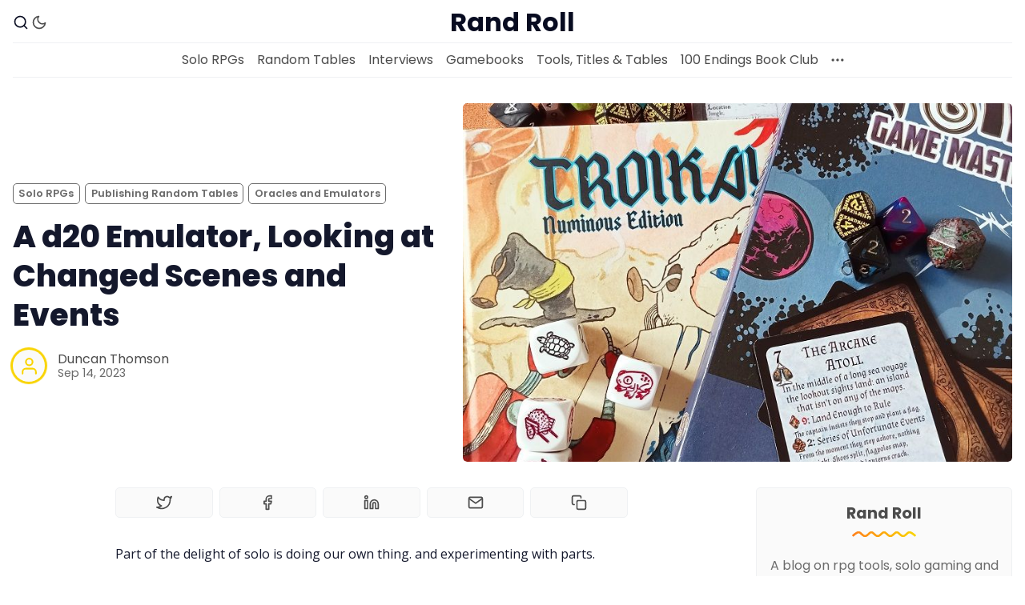

--- FILE ---
content_type: text/html; charset=utf-8
request_url: https://www.randroll.com/d20-emulator-scenes-events/
body_size: 11979
content:
<!DOCTYPE html>
<html lang="en" data-color-scheme="light">
  <head>
    <meta charset="utf-8">
    <meta http-equiv="X-UA-Compatible" content="IE=edge">

    <title>A d20 Emulator, Looking at Changed Scenes and Events</title>

    <meta name="HandheldFriendly" content="True" />
    <meta name="viewport" content="width=device-width, initial-scale=1.0" /> 

    <link rel="manifest" href="/assets/manifest.webmanifest?v=4022895651">
    <meta name="theme-color" content="#ff811a">
    <link rel="apple-touch-icon" href="/assets/icon-192x192.png?v=4022895651">

    <link rel="preload" href="/assets/dist/app.min.js?v=4022895651" as="script">
    <link rel="preload" href="/assets/dist/app.min.css?v=4022895651" as="style">

    <link rel="preconnect" href="https://fonts.googleapis.com">
    <link rel="preconnect" href="https://fonts.gstatic.com" crossorigin>

        <link rel="preload stylesheet" href="https://fonts.googleapis.com/css2?family=Poppins:ital,wght@0,400;0,600;0,700;0,800;1,400;1,600;1,700;1,800&display=swap" as="font" onload="this.onload=null;this.rel='stylesheet'">
        <link rel="preload stylesheet" href="https://fonts.googleapis.com/css2?family=Open+Sans:ital,wght@0,400;0,600;1,400;1,600&display=swap" as="font" onload="this.onload=null;this.rel='stylesheet'">
        
        <noscript>
          <link rel="stylesheet" href="https://fonts.googleapis.com/css2?family=Poppins:ital,wght@0,400;0,600;0,700;0,800;1,400;1,600;1,700;1,800&display=swap">
          <link rel="stylesheet" href="https://fonts.googleapis.com/css2?family=Open+Sans:ital,wght@0,400;0,600;1,400;1,600&display=swap">
        </noscript>  





    <script>
  // ===============
  // Basic Config
  // ===============
  let config = {
    color_scheme_default: `System`,
    enable_progress_bar: !!`true`,
    enable_image_lightbox: !!``,
    enable_scroll_top: !!`true`,
    open_links_in_new_tab: !!``,
    enable_hyphens: false, /* Enable hyphens */
    enable_pwa: false, /* Enable PWA - Progressive Web App */
    disqus_shortname: 'randroll-com', /* Replace 'biron-demo' with your disqus account shortname */
  }

  // =========================
  // Dark/Light Theme Handling
  // =========================
  let preferredTheme; 
  if (config.color_scheme_default.toLowerCase() === 'system') {
    const preferredColorScheme = (window.matchMedia && window.matchMedia('(prefers-color-scheme: dark)').matches) ? 'dark' : 'light';
    preferredTheme = localStorage.getItem('USER_COLOR_SCHEME') || preferredColorScheme;
  } else {
    preferredTheme = localStorage.getItem('USER_COLOR_SCHEME') || config.color_scheme_default.toLowerCase();
  }
  document.documentElement.setAttribute("data-color-scheme", preferredTheme);

  // =========================
  // Set Hyphens property
  // =========================
  const root = document.documentElement;
  if (config.enable_hyphens) {
    root.style.setProperty('--global-hyphens', 'auto')
  }
  
  // ===============================
  // Global values used in the theme
  // ===============================
  const global = {
    pagination_current_page: parseInt(``),
    pagination_next_page: parseInt(``),
    pagination_next_page_link: '',
    pagination_max_pages: parseInt(''), 
    pagination_posts_per_page: parseInt('20'),
  }
</script>

<style> 
body { 
   --color-secondary: #f9d400;  
} 
</style>

    <link rel="stylesheet" type="text/css" href="/assets/dist/app.min.css?v=4022895651" />

    <script async defer src="/assets/dist/app.min.js?v=4022895651"></script>

    <!--cssential--><style></style><!--/cssential-->

    <link rel="canonical" href="https://www.randroll.com/d20-emulator-scenes-events/">
    <meta name="referrer" content="no-referrer-when-downgrade">
    
    <meta property="og:site_name" content="Rand Roll">
    <meta property="og:type" content="article">
    <meta property="og:title" content="A d20 Emulator, Looking at Changed Scenes and Events">
    <meta property="og:description" content="Part of the delight of solo is doing our own thing. and experimenting with parts.

In a previous post I was experimenting with a solo emulator, suited to my own style. That&#x27;s still being updated.


Changed Scene

With many emulators you describe the next scene you envisage in your solo">
    <meta property="og:url" content="https://www.randroll.com/d20-emulator-scenes-events/">
    <meta property="og:image" content="https://digitalpress.fra1.cdn.digitaloceanspaces.com/g06yzna/2023/09/solo-gaming-2-2.jpg">
    <meta property="article:published_time" content="2023-09-14T15:39:00.000Z">
    <meta property="article:modified_time" content="2026-01-14T17:50:18.000Z">
    <meta property="article:tag" content="Solo RPGs">
    <meta property="article:tag" content="Publishing Random Tables">
    <meta property="article:tag" content="Oracles and Emulators">
    <meta property="article:tag" content="Chaos Solo Engine">
    
    <meta name="twitter:card" content="summary_large_image">
    <meta name="twitter:title" content="A d20 Emulator, Looking at Changed Scenes and Events">
    <meta name="twitter:description" content="Part of the delight of solo is doing our own thing. and experimenting with parts.

In a previous post I was experimenting with a solo emulator, suited to my own style. That&#x27;s still being updated.


Changed Scene

With many emulators you describe the next scene you envisage in your solo">
    <meta name="twitter:url" content="https://www.randroll.com/d20-emulator-scenes-events/">
    <meta name="twitter:image" content="https://digitalpress.fra1.cdn.digitaloceanspaces.com/g06yzna/2023/09/solo-gaming-2-2.jpg">
    <meta name="twitter:label1" content="Written by">
    <meta name="twitter:data1" content="Duncan Thomson">
    <meta name="twitter:label2" content="Filed under">
    <meta name="twitter:data2" content="Solo RPGs, Publishing Random Tables, Oracles and Emulators, Chaos Solo Engine">
    <meta property="og:image:width" content="800">
    <meta property="og:image:height" content="1066">
    
    <script type="application/ld+json">
{
    "@context": "https://schema.org",
    "@type": "Article",
    "publisher": {
        "@type": "Organization",
        "name": "Rand Roll",
        "url": "https://www.randroll.com/",
        "logo": {
            "@type": "ImageObject",
            "url": "https://www.randroll.com/favicon.ico",
            "width": 48,
            "height": 48
        }
    },
    "author": {
        "@type": "Person",
        "name": "Duncan Thomson",
        "url": "https://www.randroll.com/author/duncan/",
        "sameAs": [
            "http://www.chaosgen.com"
        ]
    },
    "headline": "A d20 Emulator, Looking at Changed Scenes and Events",
    "url": "https://www.randroll.com/d20-emulator-scenes-events/",
    "datePublished": "2023-09-14T15:39:00.000Z",
    "dateModified": "2026-01-14T17:50:18.000Z",
    "image": {
        "@type": "ImageObject",
        "url": "https://digitalpress.fra1.cdn.digitaloceanspaces.com/g06yzna/2023/09/solo-gaming-2-2.jpg",
        "width": 800,
        "height": 1066
    },
    "keywords": "Solo RPGs, Publishing Random Tables, Oracles and Emulators, Chaos Solo Engine",
    "description": "Part of the delight of solo is doing our own thing. and experimenting with parts.\n\nIn a previous post I was experimenting with a solo emulator, suited to my own style. That&#x27;s still being updated.\n\n\nChanged Scene\n\nWith many emulators you describe the next scene you envisage in your solo adventure, and then check to see if the expected happens. Or not.\n\nAs I&#x27;m annoyed when I have to make more die rolls than needed, I&#x27;ve tried to fit the check and outcome into one table. To see if the scene is chan",
    "mainEntityOfPage": "https://www.randroll.com/d20-emulator-scenes-events/"
}
    </script>

    <meta name="generator" content="Ghost 6.11">
    <link rel="alternate" type="application/rss+xml" title="Rand Roll" href="https://www.randroll.com/rss/">
    <script defer src="https://cdn.jsdelivr.net/ghost/portal@~2.56/umd/portal.min.js" data-i18n="true" data-ghost="https://www.randroll.com/" data-key="45084a1099759c74d867ab4bc0" data-api="https://www.randroll.com/ghost/api/content/" data-locale="en" crossorigin="anonymous"></script><style id="gh-members-styles">.gh-post-upgrade-cta-content,
.gh-post-upgrade-cta {
    display: flex;
    flex-direction: column;
    align-items: center;
    font-family: -apple-system, BlinkMacSystemFont, 'Segoe UI', Roboto, Oxygen, Ubuntu, Cantarell, 'Open Sans', 'Helvetica Neue', sans-serif;
    text-align: center;
    width: 100%;
    color: #ffffff;
    font-size: 16px;
}

.gh-post-upgrade-cta-content {
    border-radius: 8px;
    padding: 40px 4vw;
}

.gh-post-upgrade-cta h2 {
    color: #ffffff;
    font-size: 28px;
    letter-spacing: -0.2px;
    margin: 0;
    padding: 0;
}

.gh-post-upgrade-cta p {
    margin: 20px 0 0;
    padding: 0;
}

.gh-post-upgrade-cta small {
    font-size: 16px;
    letter-spacing: -0.2px;
}

.gh-post-upgrade-cta a {
    color: #ffffff;
    cursor: pointer;
    font-weight: 500;
    box-shadow: none;
    text-decoration: underline;
}

.gh-post-upgrade-cta a:hover {
    color: #ffffff;
    opacity: 0.8;
    box-shadow: none;
    text-decoration: underline;
}

.gh-post-upgrade-cta a.gh-btn {
    display: block;
    background: #ffffff;
    text-decoration: none;
    margin: 28px 0 0;
    padding: 8px 18px;
    border-radius: 4px;
    font-size: 16px;
    font-weight: 600;
}

.gh-post-upgrade-cta a.gh-btn:hover {
    opacity: 0.92;
}</style>
    <script defer src="https://cdn.jsdelivr.net/ghost/sodo-search@~1.8/umd/sodo-search.min.js" data-key="45084a1099759c74d867ab4bc0" data-styles="https://cdn.jsdelivr.net/ghost/sodo-search@~1.8/umd/main.css" data-sodo-search="https://www.randroll.com/" data-locale="en" crossorigin="anonymous"></script>
    
    <link href="https://www.randroll.com/webmentions/receive/" rel="webmention">
    <script defer src="/public/cards.min.js?v=4022895651"></script>
    <link rel="stylesheet" type="text/css" href="/public/cards.min.css?v=4022895651">
    <script defer src="/public/comment-counts.min.js?v=4022895651" data-ghost-comments-counts-api="https://www.randroll.com/members/api/comments/counts/"></script>
    <script defer src="/public/member-attribution.min.js?v=4022895651"></script><style>:root {--ghost-accent-color: #ff811a;}</style>
    <style type='text/css'>
    /* Hide the Membership aka Subscribe actions etc. */
    #ghost-portal-root,
    a[href^="https://ghost.org"],
    a[href^="#/portal/signup"],
    .footer-cta { display: none; }
</style>
  </head>
  <body class="post-template tag-solo-rpgs tag-publishing-random-tables tag-oracles-and-emulators tag-chaos-solo-engine">

    <div class="menu" id="menu">
  <div class="container-fluid">
    <div class="row">
      <div class="col-xs-12 is-flex end-xs">
        <a tabindex="0" class="menu--close" id="menu-close">
          <i class="icon icon-x icon--lg">
  <svg class="icon__svg">
    <use xlink:href="/assets/icons/feather-sprite.svg?v=4022895651#x"></use>
  </svg>
</i>        </a>
      </div>
      <div class="col-xs-12">
        <div class="menu__main">
          <ul class="nav">
    <li class="nav-solo-rpgs"><a href="https://www.randroll.com/tag/solo-rpgs/">Solo RPGs</a></li>
    <li class="nav-random-tables"><a href="https://www.randroll.com/table/">Random Tables</a></li>
    <li class="nav-interviews"><a href="https://www.randroll.com/tag/creator-interview/">Interviews</a></li>
    <li class="nav-gamebooks"><a href="https://www.randroll.com/tag/gamebooks/">Gamebooks</a></li>
    <li class="nav-tools-titles-tables"><a href="https://www.randroll.com/guides-tools-pdf-list/">Tools, Titles &amp; Tables</a></li>
    <li class="nav-100-endings-book-club"><a href="https://www.randroll.com/100-endings-list/">100 Endings Book Club</a></li>
</ul>

        </div>
        <div class="menu__secondary">
          <ul class="nav">
    <li class="nav-newsletter"><a href="https://www.randroll.com/newsletter/">Newsletter</a></li>
    <li class="nav-drivethru-rpg-pdfs"><a href="https://www.drivethrurpg.com/browse/pub/17605/?affiliate_id=1909397">DriveThru RPG PDFs</a></li>
    <li class="nav-dms-guild-pdfs"><a href="https://www.dmsguild.com/browse.php?affiliate_id=1909397&author=Duncan%20Thomson">DM&#x27;s Guild PDFs</a></li>
    <li class="nav-contact-form"><a href="https://www.randroll.com/contact-page-new/">Contact Form</a></li>
    <li class="nav-discord"><a href="https://discordapp.com/invite/y2vbC4X">Discord</a></li>
    <li class="nav-instagram"><a href="https://www.instagram.com/rpg_generators/">Instagram</a></li>
    <li class="nav-rpg-generators-at-chaos-gen"><a href="https://www.chaosgen.com/">RPG Generators at Chaos Gen</a></li>
    <li class="nav-about-rand-roll"><a href="https://www.randroll.com/about/">About Rand Roll</a></li>
    <li class="nav-itch-pdfs"><a href="https://duncan-chaos.itch.io/">Itch PDFs</a></li>
    <li class="nav-cookies"><a href="https://www.randroll.com/cookies/">Cookies</a></li>
    <li class="nav-data-privacy"><a href="https://www.randroll.com/privacy/">Data &amp; privacy</a></li>
</ul>

        </div>
      </div>
    </div>
  </div>
</div>
      <header class="header">
  <div id="progress"></div>
  <div class="header__top">
    <div class="container-fluid wrapper">
      <div class="row">
        <div class="col-xs-3 col-md-4 middle-xs is-flex">
          <div class="header__search">
            <a tabindex="0" href="/#/search" title="search">
              <i class="icon icon-search icon--sm">
  <svg class="icon__svg">
    <use xlink:href="/assets/icons/feather-sprite.svg?v=4022895651#search"></use>
  </svg>
</i>            </a>
          </div>
          
          <div class="header__theme">
            <a class="header__theme--toggle" id="theme-dark" tabindex="0" 
              title="Dark Theme" aria-label="Dark Theme">
              <i class="icon icon-moon icon--sm">
  <svg class="icon__svg">
    <use xlink:href="/assets/icons/feather-sprite.svg?v=4022895651#moon"></use>
  </svg>
</i>            </a>
            <a class="header__theme--toggle" id="theme-light" tabindex="0" 
              title="Light Theme" aria-label="Light Theme">
              <i class="icon icon-sun icon--sm">
  <svg class="icon__svg">
    <use xlink:href="/assets/icons/feather-sprite.svg?v=4022895651#sun"></use>
  </svg>
</i>            </a>
          </div>
        </div>

        <div class="col-xs-6 col-md-4 center-xs">
          <div class="header__brand flex-cc">
            <a href="https://www.randroll.com">
                <h3 class="header__title">Rand Roll</h3>
            </a>
          </div>
        </div>
        
        <div class="col-xs-3 col-md-4 end-xs middle-xs is-flex">

          <button id="menu-open" class="header__menu--open hamburger" 
            type="button" title="Menu" aria-label="Menu">
            <span></span>
          </button>
        </div>
      </div>
    </div>
  </div>

  <div class="header__bottom">
    <div class="container-fluid wrapper">
      <nav class="header__nav">
        <ul class="nav">
    <li class="nav-solo-rpgs"><a href="https://www.randroll.com/tag/solo-rpgs/">Solo RPGs</a></li>
    <li class="nav-random-tables"><a href="https://www.randroll.com/table/">Random Tables</a></li>
    <li class="nav-interviews"><a href="https://www.randroll.com/tag/creator-interview/">Interviews</a></li>
    <li class="nav-gamebooks"><a href="https://www.randroll.com/tag/gamebooks/">Gamebooks</a></li>
    <li class="nav-tools-titles-tables"><a href="https://www.randroll.com/guides-tools-pdf-list/">Tools, Titles &amp; Tables</a></li>
    <li class="nav-100-endings-book-club"><a href="https://www.randroll.com/100-endings-list/">100 Endings Book Club</a></li>
</ul>


          <div class="header__nav--secondary">
            <button class="header__dropdown--toggle flex flex-cc js-dropdown-menu-toggle"
              type="button" title="More" aria-label="More">
              <i class="icon icon-more-horizontal icon--sm">
  <svg class="icon__svg">
    <use xlink:href="/assets/icons/feather-sprite.svg?v=4022895651#more-horizontal"></use>
  </svg>
</i>            </button>
            <div class="header__dropdown js-dropdown">
              <ul class="nav">
    <li class="nav-newsletter"><a href="https://www.randroll.com/newsletter/">Newsletter</a></li>
    <li class="nav-drivethru-rpg-pdfs"><a href="https://www.drivethrurpg.com/browse/pub/17605/?affiliate_id=1909397">DriveThru RPG PDFs</a></li>
    <li class="nav-dms-guild-pdfs"><a href="https://www.dmsguild.com/browse.php?affiliate_id=1909397&author=Duncan%20Thomson">DM&#x27;s Guild PDFs</a></li>
    <li class="nav-contact-form"><a href="https://www.randroll.com/contact-page-new/">Contact Form</a></li>
    <li class="nav-discord"><a href="https://discordapp.com/invite/y2vbC4X">Discord</a></li>
    <li class="nav-instagram"><a href="https://www.instagram.com/rpg_generators/">Instagram</a></li>
    <li class="nav-rpg-generators-at-chaos-gen"><a href="https://www.chaosgen.com/">RPG Generators at Chaos Gen</a></li>
    <li class="nav-about-rand-roll"><a href="https://www.randroll.com/about/">About Rand Roll</a></li>
    <li class="nav-itch-pdfs"><a href="https://duncan-chaos.itch.io/">Itch PDFs</a></li>
    <li class="nav-cookies"><a href="https://www.randroll.com/cookies/">Cookies</a></li>
    <li class="nav-data-privacy"><a href="https://www.randroll.com/privacy/">Data &amp; privacy</a></li>
</ul>

            </div>
          </div>
      </nav>
    </div>
  </div>
</header>
    <main class="main">
      
<div class="container-fluid wrapper">
  <div class="row">
    <div class="col-xs-12">
      <div class="post-hero">
    <figure class="post-hero__image">
      <img
        class="lazyload"
        data-srcset="https://digitalpress.fra1.cdn.digitaloceanspaces.com/g06yzna/2023/09/solo-gaming-2-2.jpg 300w,
                https://digitalpress.fra1.cdn.digitaloceanspaces.com/g06yzna/2023/09/solo-gaming-2-2.jpg 600w,
                https://digitalpress.fra1.cdn.digitaloceanspaces.com/g06yzna/2023/09/solo-gaming-2-2.jpg 1000w,
                https://digitalpress.fra1.cdn.digitaloceanspaces.com/g06yzna/2023/09/solo-gaming-2-2.jpg 2000w"
        data-sizes="(max-width: 800px) 50vw,
                (max-width: 1170px) 60vw,
                1400px"
        data-src="https://digitalpress.fra1.cdn.digitaloceanspaces.com/g06yzna/2023/09/solo-gaming-2-2.jpg"
        src="/assets/images/img-placeholder-md.jpg?v=4022895651"
        alt="A d20 Emulator, Looking at Changed Scenes and Events"
      />
    </figure>
  <div class="post-hero__content">
    <div class="post-hero__header">
          <a class="tag-solo-rpgs post-hero__tag" href="/tag/solo-rpgs/" 
          title="Solo RPGs" aria-label="Solo RPGss">Solo RPGs</a>
          <a class="tag-publishing-random-tables post-hero__tag" href="/tag/publishing-random-tables/" 
          title="Publishing Random Tables" aria-label="Publishing Random Tabless">Publishing Random Tables</a>
          <a class="tag-oracles-and-emulators post-hero__tag" href="/tag/oracles-and-emulators/" 
          title="Oracles and Emulators" aria-label="Oracles and Emulatorss">Oracles and Emulators</a>
    </div>

    <h1 class="post-hero__title">A d20 Emulator, Looking at Changed Scenes and Events</h1>

    <div class="post-hero__details">
      <div class="post-hero__authors is-flex ">
          <div class="post-hero__author">
              <a href="/author/duncan/" class="post-hero__author-icon" aria-label="Duncan Thomson">
                <i class="icon icon-user">
  <svg class="icon__svg">
    <use xlink:href="/assets/icons/feather-sprite.svg?v=4022895651#user"></use>
  </svg>
</i>              </a>
          </div>
      </div>

      <div class="post-hero__info">
        <div class="post-hero__author-names">
          <a href="/author/duncan/">Duncan Thomson</a>
        </div>

        <time datetime="2023-09-14" class="post-hero__date">
          Sep 14, 2023
        </time>
      </div>
    </div>
  </div>
</div>    </div>
    <div class="col-xs-12 col-lg-8 col-xl-9">
      <article class="post tag-solo-rpgs tag-publishing-random-tables tag-oracles-and-emulators tag-chaos-solo-engine post-access-public has-sidebar">
          <div class="social-share">
  <a class="social-share__item js-share" tabindex="0"
      data-type="twitter" data-title="A%20d20%20Emulator%2C%20Looking%20at%20Changed%20Scenes%20and%20Events" data-url="https://www.randroll.com/d20-emulator-scenes-events/"
      title="Share on Twitter" aria-label="Share on Twitter">
    <i class="icon icon-twitter icon--sm">
  <svg class="icon__svg">
    <use xlink:href="/assets/icons/feather-sprite.svg?v=4022895651#twitter"></use>
  </svg>
</i>  </a>
  <a class="social-share__item js-share" tabindex="0"
      data-type="facebook" data-title="A%20d20%20Emulator%2C%20Looking%20at%20Changed%20Scenes%20and%20Events" data-url="https://www.randroll.com/d20-emulator-scenes-events/"
      title="Share on Facebook" aria-label="Share on Facebook">
    <i class="icon icon-facebook icon--sm">
  <svg class="icon__svg">
    <use xlink:href="/assets/icons/feather-sprite.svg?v=4022895651#facebook"></use>
  </svg>
</i>  </a>
  <a class="social-share__item js-share" tabindex="0"
      data-type="linkedin" data-title="A%20d20%20Emulator%2C%20Looking%20at%20Changed%20Scenes%20and%20Events" data-url="https://www.randroll.com/d20-emulator-scenes-events/"
      title="Share on Linkedin" aria-label="Share on Linkedin">
    <i class="icon icon-linkedin icon--sm">
  <svg class="icon__svg">
    <use xlink:href="/assets/icons/feather-sprite.svg?v=4022895651#linkedin"></use>
  </svg>
</i>  </a>
  <a href="mailto:?subject=A%20d20%20Emulator%2C%20Looking%20at%20Changed%20Scenes%20and%20Events&body=https://www.randroll.com/d20-emulator-scenes-events/"
      class="social-share__item js-share" tabindex="0"
      data-type="email" data-title="A%20d20%20Emulator%2C%20Looking%20at%20Changed%20Scenes%20and%20Events" data-url="https://www.randroll.com/d20-emulator-scenes-events/"
      title="Share by email" aria-label="Share by email">
    <i class="icon icon-mail icon--sm">
  <svg class="icon__svg">
    <use xlink:href="/assets/icons/feather-sprite.svg?v=4022895651#mail"></use>
  </svg>
</i>  </a>
  <a class="copy-link js-share js-copy-link" tabindex="0"
    data-type="copy" data-title="A%20d20%20Emulator%2C%20Looking%20at%20Changed%20Scenes%20and%20Events" data-url="https://www.randroll.com/d20-emulator-scenes-events/"
    title="Copy to clipboard" data-label="Copied!" aria-label="Copy to clipboard">
    <i class="icon icon-copy icon--sm">
  <svg class="icon__svg">
    <use xlink:href="/assets/icons/feather-sprite.svg?v=4022895651#copy"></use>
  </svg>
</i>  </a>
</div>
        <div class="post__content no-overflow">
            <p>Part of the delight of solo is doing our own thing. and experimenting with parts.</p><p>In a <a href="https://www.randroll.com/rr-emulator-yes-no/">previous post</a> I was experimenting with a solo emulator, suited to my own style. That's still being updated. </p><h2 id="changed-scene">Changed Scene </h2><p>With many emulators you describe the next scene you envisage in your solo adventure, and then check to see if the expected happens. Or not.</p><p>As I'm annoyed when I have to make more die rolls than needed, I've tried to fit the check and outcome into one table. To see if the scene is changed, interrupted and check for an event, its all on one table!</p><p>Usually the roll is 1d20, but if the characters are in desperate circumstances, then roll with Advantage (two d20s, drop the lowest). If they are in controlled or fortunate circumstances, roll with Disadvantage (two d20s, drop the highest).</p>
<!--kg-card-begin: html-->
<table cellpadding="5" border="1">
<tbody><tr><th>1d20</th><th>Chaos Emulator - is the scene changed?</th></tr>
<tr><td>  1-4 </td><td> No, the scene starts as expected   </td></tr>
<tr><td>  5 </td><td> No, but an Event occurs  </td></tr>
<tr><td>  6-10 </td><td> No, the scene starts as expected </td></tr>
<tr><td>  11 </td><td> Yes, a major detail is better / worse  </td></tr>
<tr><td>  12 </td><td> Yes, an extra is involved / here </td></tr>
<tr><td>  13 </td><td> Yes, hostile forces oppose you  </td></tr>
<tr><td>  14 </td><td> Yes, an obstacle blocks the way </td></tr>
<tr><td>  15 </td><td>Yes, the environment is different. And an Event occurs </td></tr>
<tr><td>  16 </td><td> Yes, a thread is involved </td></tr>
<tr><td>  17 </td><td> Yes...Wouldn't it be bad if... </td></tr>
<tr><td>  18 </td><td> Yes, reveal an unwelcome truth? </td></tr>
    <tr><td>  19 </td><td> Yes, all is not as it seems <em>or an extra is involved</em></td></tr>
<tr><td>  20 </td><td> Yes, the danger increases. And either an Event occurs or roll again.</td></tr>
</tbody></table>
<!--kg-card-end: html-->
<p>The results need a little updating / changing around. And I would like to have two possible outcomes for when there is a change. </p><h2 id="generating-an-event">Generating an event</h2><p>An event is something that can interrupt whatever is currently happening.</p><p>Normally roll 1d20. If things are looking bad for your character(s), roll with Disadvantage (two d20s, drop the highest). But if things are really good at the moment roll with Advantage (two d20s, drop the highest).</p>
<!--kg-card-begin: html-->
<table cellpadding="5" border="1">
<tbody><tr><th>1d20</th><th>Rand Roll Emulator Yes / No</th></tr>
<tr><td>	1	</td><td>	Group negative		</td></tr>
<tr><td>	2	</td><td>	An Extra becomes a rival or foe		</td></tr>
<tr><td>	3	</td><td>	The danger increases		</td></tr>
<tr><td>	4	</td><td>	Foreshadow trouble		</td></tr>
<tr><td>	5	</td><td>	A Thread becomes more complicated and roll 1d20 again (once more only)		</td></tr>
<tr><td>	6	</td><td>	An unexpected encounter		</td></tr>
<tr><td>	7	</td><td>	An extra takes action		</td></tr>
<tr><td>	8	</td><td>	Positive for an Extra		</td></tr>
<tr><td>	9	</td><td>	A new Thread <em>or an Extra takes Action</em>		</td></tr>
<tr><td>	10	</td><td>	A Thread becomes more complicated		</td></tr>
<tr><td>	11	</td><td>	Group positive and negative		</td></tr>
<tr><td>	12	</td><td>	Negative for an Extra		</td></tr>
<tr><td>	13	</td><td>	A companion joins <em>or leaves</em>		</td></tr>
<tr><td>	14	</td><td>	A Thread is closed		</td></tr>
<tr><td>	15	</td><td>	A Thread becomes more complicated and roll 1d20 again (once more only)		</td></tr>
<tr><td>	16	</td><td>	A Thread splits <em>or two threads merge</em>		</td></tr>
<tr><td>	17	</td><td>	Thread progress		</td></tr>
<tr><td>	18	</td><td>	A new Extra is revealed		</td></tr>
<tr><td>	19	</td><td>	A boon occurs		</td></tr>
<tr><td>	20	</td><td>	Group positive		</td></tr>

</tbody></table>
<!--kg-card-end: html-->
<p>Again the results need a little updating / changing around.</p><h2 id="more-thoughts">More Thoughts</h2><p>It seems strange that rolling with "Advantage" is if you are in control. I might have to reverse the way some of the tables roll or look at the terminology.</p><p>In addition to my definitions last time of Threads and Extras, I need to define Boons (or just describe it in the table)</p><p>In addition these may need some sort of small explanation. Or more text in the table. But I want to keep the whole system to one page!</p><h3 id="finishing-up">Finishing Up</h3><p>I'm slowly getting towards publishing my own free / pay-what-you-want emulator for solo. Time to try it out and tweak a bit again.</p><p>But it's also time to try one or two more emulators!</p>
        </div>

          <div class="post-width">
              <hr>
                <div class="subscribe">
    <h5 class="subscribe__title">Subscribe</h5>
    <div class="icon__wave">
  <svg class="wave" version="1.1" 
    xmlns="http://www.w3.org/2000/svg" 
    xmlns:xlink="http://www.w3.org/1999/xlink" 
    x="0px" y="0px"
    viewBox="0 0 456.7 39.9" style="enable-background:new 0 0 456.7 39.9;" xml:space="preserve">
    <path class="line" 
      d="M4.2,33.2c0.1-0.1,7-6.9,15.9-13.8C27.7,13.7,38.7,6,47.5,6c7.5,0,14,6.6,20.3,12.9l0.4,0.4
         c6.8,6.9,14.6,14.6,24.6,14.6c9.9,0,17.7-7.8,24.5-14.6l0.5-0.5C124,12.5,130.5,6,137.9,6c7.5,0,13.9,6.5,20.2,12.9l0.4,0.4
         c6.8,6.9,14.6,14.6,24.5,14.6c10,0,17.8-7.8,24.6-14.6l0.5-0.5C214.4,12.5,220.9,6,228.4,6c7.5,0,14,6.5,20.2,12.9l0.4,0.4
         c6.8,6.9,14.5,14.6,24.5,14.6c9.9,0,17.7-7.8,24.5-14.6l0.3-0.3c6.3-6.4,12.9-13,20.5-13c7.5,0,14.1,6.6,20.4,13l0.3,0.3
         c6.8,6.9,14.6,14.6,24.5,14.6c9.9,0,17.6-7.8,24.5-14.6l0.2-0.2C395.1,12.6,401.6,6,409.2,6c8.7,0,19.8,7.7,27.3,13.4
         c8.9,6.8,15.9,13.7,16,13.8"/>
  </svg>
</div>
    <div class="subscribe__content">
      <div class="subscribe__descr" id="post-subscribe">Join the newsletter to get the latest updates.</div>
      <form data-members-form="subscribe">
        <input data-members-email aria-labelledby="post-subscribe" type="email" placeholder="Your email address" required/>
        <button class="btn--brand" type="submit" title="Subscribe" aria-label="Subscribe"><i class="icon icon-send">
  <svg class="icon__svg">
    <use xlink:href="/assets/icons/feather-sprite.svg?v=4022895651#send"></use>
  </svg>
</i></button>
        <div class="message message-success">
          <div class="message__header">
            <div class="message__type">Success</div> 
            <div class="message__close js-msg-close"><i class="icon icon-x icon--xs">
  <svg class="icon__svg">
    <use xlink:href="/assets/icons/feather-sprite.svg?v=4022895651#x"></use>
  </svg>
</i></div>
          </div>
          <div class="message__content">
            Great! Check your inbox and click the link
          </div>
        </div>
        <div class="message message-error">
          <div class="message__header">
            <div class="message__type">Error</div> 
            <div class="message__close js-msg-close"><i class="icon icon-x icon--xs">
  <svg class="icon__svg">
    <use xlink:href="/assets/icons/feather-sprite.svg?v=4022895651#x"></use>
  </svg>
</i></div>
          </div>
          <div class="message__content">
            Please enter a valid email address!
          </div>
        </div>
      </form>
    </div>
  </div>
            <hr>
            
        <script defer src="https://cdn.jsdelivr.net/ghost/comments-ui@~1.3/umd/comments-ui.min.js" data-locale="en" data-ghost-comments="https://www.randroll.com/" data-api="https://www.randroll.com/ghost/api/content/" data-admin="https://www.randroll.com/ghost/" data-key="45084a1099759c74d867ab4bc0" data-title="" data-count="false" data-post-id="68768b944cc0c5000144e13b" data-color-scheme="auto" data-avatar-saturation="60" data-accent-color="#ff811a" data-comments-enabled="all" data-publication="Rand Roll" crossorigin="anonymous"></script>
    
          </div>
      </article>
    </div>
    <div class="col-xs-12 col-lg-4 col-xl-3 has-sidebar">
      <aside class="sidebar">
  <div class="sidebar__section">
    <h5 class="sidebar__title">Rand Roll</h5>
    <div class="icon__wave">
  <svg class="wave" version="1.1" 
    xmlns="http://www.w3.org/2000/svg" 
    xmlns:xlink="http://www.w3.org/1999/xlink" 
    x="0px" y="0px"
    viewBox="0 0 456.7 39.9" style="enable-background:new 0 0 456.7 39.9;" xml:space="preserve">
    <path class="line" 
      d="M4.2,33.2c0.1-0.1,7-6.9,15.9-13.8C27.7,13.7,38.7,6,47.5,6c7.5,0,14,6.6,20.3,12.9l0.4,0.4
         c6.8,6.9,14.6,14.6,24.6,14.6c9.9,0,17.7-7.8,24.5-14.6l0.5-0.5C124,12.5,130.5,6,137.9,6c7.5,0,13.9,6.5,20.2,12.9l0.4,0.4
         c6.8,6.9,14.6,14.6,24.5,14.6c10,0,17.8-7.8,24.6-14.6l0.5-0.5C214.4,12.5,220.9,6,228.4,6c7.5,0,14,6.5,20.2,12.9l0.4,0.4
         c6.8,6.9,14.5,14.6,24.5,14.6c9.9,0,17.7-7.8,24.5-14.6l0.3-0.3c6.3-6.4,12.9-13,20.5-13c7.5,0,14.1,6.6,20.4,13l0.3,0.3
         c6.8,6.9,14.6,14.6,24.5,14.6c9.9,0,17.6-7.8,24.5-14.6l0.2-0.2C395.1,12.6,401.6,6,409.2,6c8.7,0,19.8,7.7,27.3,13.4
         c8.9,6.8,15.9,13.7,16,13.8"/>
  </svg>
</div>    <div class="sidebar__description">A blog on rpg tools, solo gaming and random tables</div>
    <div class="social-links">
  <a class="social-links__item instagram"
     href="https://instagram.com/rpg_generators" target="_blank" title="Rand Roll on Instagram"
     aria-label="Instagram" rel="noreferrer">
    <i class="icon icon-instagram">
  <svg class="icon__svg">
    <use xlink:href="/assets/icons/feather-sprite.svg?v=4022895651#instagram"></use>
  </svg>
</i>    <p>Instagram</p>
  </a>
 <a class="social-links__item mastodon
     href="https://dice.camp/@duncan_chaos" target="_blank" title="Duncan on Mastodon"
     aria-label="Mastodon" rel="noreferrer">
    <i class="icon icon-star">
  <svg class="icon__svg">
    <use xlink:href="/assets/icons/feather-sprite.svg?v=4022895651#star"></use>
  </svg>
</i>    <p>Mastodon</p>
  </a> 
</div>
  </div>

      <div class="sidebar__section">
        <h5 class="sidebar__title">Featured posts</h5>
        <div class="icon__wave">
  <svg class="wave" version="1.1" 
    xmlns="http://www.w3.org/2000/svg" 
    xmlns:xlink="http://www.w3.org/1999/xlink" 
    x="0px" y="0px"
    viewBox="0 0 456.7 39.9" style="enable-background:new 0 0 456.7 39.9;" xml:space="preserve">
    <path class="line" 
      d="M4.2,33.2c0.1-0.1,7-6.9,15.9-13.8C27.7,13.7,38.7,6,47.5,6c7.5,0,14,6.6,20.3,12.9l0.4,0.4
         c6.8,6.9,14.6,14.6,24.6,14.6c9.9,0,17.7-7.8,24.5-14.6l0.5-0.5C124,12.5,130.5,6,137.9,6c7.5,0,13.9,6.5,20.2,12.9l0.4,0.4
         c6.8,6.9,14.6,14.6,24.5,14.6c10,0,17.8-7.8,24.6-14.6l0.5-0.5C214.4,12.5,220.9,6,228.4,6c7.5,0,14,6.5,20.2,12.9l0.4,0.4
         c6.8,6.9,14.5,14.6,24.5,14.6c9.9,0,17.7-7.8,24.5-14.6l0.3-0.3c6.3-6.4,12.9-13,20.5-13c7.5,0,14.1,6.6,20.4,13l0.3,0.3
         c6.8,6.9,14.6,14.6,24.5,14.6c9.9,0,17.6-7.8,24.5-14.6l0.2-0.2C395.1,12.6,401.6,6,409.2,6c8.7,0,19.8,7.7,27.3,13.4
         c8.9,6.8,15.9,13.7,16,13.8"/>
  </svg>
</div>          <article class="sidebar__story">
            <h6 class="sidebar__story-title">
              <a href="/gamebooks-drivethrurpg/">Gamebooks on DriveThruRPG - Fabled Lands, Horror, Sci-Fi, D&amp;D and Classic Series.</a>
            </h6>
              <a href="/gamebooks-drivethrurpg/" class="sidebar__story-image">
                <img 
                  class="lazyload" 
                  alt="Gamebooks on DriveThruRPG - Fabled Lands, Horror, Sci-Fi, D&amp;D and Classic Series." 
                  data-src="https://digitalpress.fra1.cdn.digitaloceanspaces.com/g06yzna/2025/11/gamebook-medley-2-2.jpg"
                  src="/assets/images/img-placeholder-square.jpg?v=4022895651"
                />
              </a>
          </article>
          <article class="sidebar__story">
            <h6 class="sidebar__story-title">
              <a href="/guide-free-pdfs-futuristic/">Free Digital Random Tables and Titles for Sci-fi, Horror and Non-Fantasy</a>
            </h6>
              <a href="/guide-free-pdfs-futuristic/" class="sidebar__story-image">
                <img 
                  class="lazyload" 
                  alt="Free Digital Random Tables and Titles for Sci-fi, Horror and Non-Fantasy" 
                  data-src="https://digitalpress.fra1.cdn.digitaloceanspaces.com/g06yzna/2023/08/sci-fi-cover.jpg"
                  src="/assets/images/img-placeholder-square.jpg?v=4022895651"
                />
              </a>
          </article>
          <article class="sidebar__story">
            <h6 class="sidebar__story-title">
              <a href="/100-endings-list/">100 Endings Book Club - Details and Past Books</a>
            </h6>
              <a href="/100-endings-list/" class="sidebar__story-image">
                <img 
                  class="lazyload" 
                  alt="100 Endings Book Club - Details and Past Books" 
                  data-src="https://digitalpress.fra1.cdn.digitaloceanspaces.com/g06yzna/2025/10/gamebook-medley-1.jpg"
                  src="/assets/images/img-placeholder-square.jpg?v=4022895651"
                />
              </a>
          </article>
          <article class="sidebar__story">
            <h6 class="sidebar__story-title">
              <a href="/interview-victoria-hancox/">Interview with Victoria Hancox, Horror Gamebook Writer</a>
            </h6>
              <a href="/interview-victoria-hancox/" class="sidebar__story-image">
                <img 
                  class="lazyload" 
                  alt="Interview with Victoria Hancox, Horror Gamebook Writer" 
                  data-src="https://digitalpress.fra1.cdn.digitaloceanspaces.com/g06yzna/2025/10/nightshift-1.jpg"
                  src="/assets/images/img-placeholder-square.jpg?v=4022895651"
                />
              </a>
          </article>
          <article class="sidebar__story">
            <h6 class="sidebar__story-title">
              <a href="/solo-2d6dungeon-intro/">2d6 Dungeon Solo - Intro, Character and Finding a Closet</a>
            </h6>
              <a href="/solo-2d6dungeon-intro/" class="sidebar__story-image">
                <img 
                  class="lazyload" 
                  alt="2d6 Dungeon Solo - Intro, Character and Finding a Closet" 
                  data-src="https://digitalpress.fra1.cdn.digitaloceanspaces.com/g06yzna/2025/09/2d6-dungeon.jpg"
                  src="/assets/images/img-placeholder-square.jpg?v=4022895651"
                />
              </a>
          </article>
      </div>

  <div class="sidebar__section">
    <h5 class="sidebar__title">Explore topics</h5>
    <div class="icon__wave">
  <svg class="wave" version="1.1" 
    xmlns="http://www.w3.org/2000/svg" 
    xmlns:xlink="http://www.w3.org/1999/xlink" 
    x="0px" y="0px"
    viewBox="0 0 456.7 39.9" style="enable-background:new 0 0 456.7 39.9;" xml:space="preserve">
    <path class="line" 
      d="M4.2,33.2c0.1-0.1,7-6.9,15.9-13.8C27.7,13.7,38.7,6,47.5,6c7.5,0,14,6.6,20.3,12.9l0.4,0.4
         c6.8,6.9,14.6,14.6,24.6,14.6c9.9,0,17.7-7.8,24.5-14.6l0.5-0.5C124,12.5,130.5,6,137.9,6c7.5,0,13.9,6.5,20.2,12.9l0.4,0.4
         c6.8,6.9,14.6,14.6,24.5,14.6c10,0,17.8-7.8,24.6-14.6l0.5-0.5C214.4,12.5,220.9,6,228.4,6c7.5,0,14,6.5,20.2,12.9l0.4,0.4
         c6.8,6.9,14.5,14.6,24.5,14.6c9.9,0,17.7-7.8,24.5-14.6l0.3-0.3c6.3-6.4,12.9-13,20.5-13c7.5,0,14.1,6.6,20.4,13l0.3,0.3
         c6.8,6.9,14.6,14.6,24.5,14.6c9.9,0,17.6-7.8,24.5-14.6l0.2-0.2C395.1,12.6,401.6,6,409.2,6c8.7,0,19.8,7.7,27.3,13.4
         c8.9,6.8,15.9,13.7,16,13.8"/>
  </svg>
</div>        <a class="sidebar__tag" href="/tag/solo-rpgs/" title="Solo RPGs" aria-label="Solo RPGs">
          <h6 class="sidebar__tag-name">Solo RPGs</h6>
          <div class="sidebar__tag-count">189</div>
        </a>
        <a class="sidebar__tag" href="/tag/system-neutral-tables/" title="System Neutral Tables" aria-label="System Neutral Tables">
          <h6 class="sidebar__tag-name">System Neutral Tables</h6>
          <div class="sidebar__tag-count">144</div>
        </a>
        <a class="sidebar__tag" href="/tag/creator-interview/" title="Creator Interview" aria-label="Creator Interview">
          <h6 class="sidebar__tag-name">Creator Interview</h6>
          <div class="sidebar__tag-count">97</div>
        </a>
        <a class="sidebar__tag" href="/tag/d-d-encounters/" title="D&amp;D Encounters (2014)" aria-label="D&amp;D Encounters (2014)">
          <h6 class="sidebar__tag-name">D&amp;D Encounters (2014)</h6>
          <div class="sidebar__tag-count">83</div>
        </a>
        <a class="sidebar__tag" href="/tag/rolling-solo/" title="Rolling Solo Actual Play" aria-label="Rolling Solo Actual Play">
          <h6 class="sidebar__tag-name">Rolling Solo Actual Play</h6>
          <div class="sidebar__tag-count">81</div>
        </a>
        <a class="sidebar__tag" href="/tag/d-d-wilderness/" title="D&amp;D Wilderness" aria-label="D&amp;D Wilderness">
          <h6 class="sidebar__tag-name">D&amp;D Wilderness</h6>
          <div class="sidebar__tag-count">72</div>
        </a>
        <a class="sidebar__tag" href="/tag/gamebooks/" title="Gamebooks" aria-label="Gamebooks">
          <h6 class="sidebar__tag-name">Gamebooks</h6>
          <div class="sidebar__tag-count">66</div>
        </a>
        <a class="sidebar__tag" href="/tag/non-combat-encounters/" title="D&amp;D Non-Combat Encounters" aria-label="D&amp;D Non-Combat Encounters">
          <h6 class="sidebar__tag-name">D&amp;D Non-Combat Encounters</h6>
          <div class="sidebar__tag-count">55</div>
        </a>
        <a class="sidebar__tag" href="/tag/british-fantasy/" title="British Fantasy" aria-label="British Fantasy">
          <h6 class="sidebar__tag-name">British Fantasy</h6>
          <div class="sidebar__tag-count">54</div>
        </a>
        <a class="sidebar__tag" href="/tag/british-rpgs/" title="British RPGs" aria-label="British RPGs">
          <h6 class="sidebar__tag-name">British RPGs</h6>
          <div class="sidebar__tag-count">51</div>
        </a>
        <a class="sidebar__tag" href="/tag/fantasy-encounter-tables/" title="Fantasy Encounter Tables" aria-label="Fantasy Encounter Tables">
          <h6 class="sidebar__tag-name">Fantasy Encounter Tables</h6>
          <div class="sidebar__tag-count">48</div>
        </a>
        <a class="sidebar__tag" href="/tag/rpg-gens-interview/" title="RPG Gens Interview" aria-label="RPG Gens Interview">
          <h6 class="sidebar__tag-name">RPG Gens Interview</h6>
          <div class="sidebar__tag-count">47</div>
        </a>
        <a class="sidebar__tag" href="/tag/fighting-fantasy/" title="Fighting Fantasy" aria-label="Fighting Fantasy">
          <h6 class="sidebar__tag-name">Fighting Fantasy</h6>
          <div class="sidebar__tag-count">40</div>
        </a>
        <a class="sidebar__tag" href="/tag/space-fantasy/" title="Space Fantasy" aria-label="Space Fantasy">
          <h6 class="sidebar__tag-name">Space Fantasy</h6>
          <div class="sidebar__tag-count">39</div>
        </a>
        <a class="sidebar__tag" href="/tag/d-d-encounters-2024/" title="D&amp;D Encounters (2024)" aria-label="D&amp;D Encounters (2024)">
          <h6 class="sidebar__tag-name">D&amp;D Encounters (2024)</h6>
          <div class="sidebar__tag-count">38</div>
        </a>
        <a class="sidebar__tag" href="/tag/fantasy-dungeon/" title="Fantasy Dungeon" aria-label="Fantasy Dungeon">
          <h6 class="sidebar__tag-name">Fantasy Dungeon</h6>
          <div class="sidebar__tag-count">38</div>
        </a>
        <a class="sidebar__tag" href="/tag/oracles-and-emulators/" title="Oracles and Emulators" aria-label="Oracles and Emulators">
          <h6 class="sidebar__tag-name">Oracles and Emulators</h6>
          <div class="sidebar__tag-count">35</div>
        </a>
        <a class="sidebar__tag" href="/tag/open-world-gamebooks/" title="Open-world Gamebooks" aria-label="Open-world Gamebooks">
          <h6 class="sidebar__tag-name">Open-world Gamebooks</h6>
          <div class="sidebar__tag-count">33</div>
        </a>
        <a class="sidebar__tag" href="/tag/tables-with-humour/" title="Tables with Humour" aria-label="Tables with Humour">
          <h6 class="sidebar__tag-name">Tables with Humour</h6>
          <div class="sidebar__tag-count">32</div>
        </a>
        <a class="sidebar__tag" href="/tag/d-d-sea/" title="D&amp;D Sea" aria-label="D&amp;D Sea">
          <h6 class="sidebar__tag-name">D&amp;D Sea</h6>
          <div class="sidebar__tag-count">31</div>
        </a>
        <a class="sidebar__tag" href="/tag/fantasy-hinterlands/" title="Fantasy Hinterlands" aria-label="Fantasy Hinterlands">
          <h6 class="sidebar__tag-name">Fantasy Hinterlands</h6>
          <div class="sidebar__tag-count">31</div>
        </a>
        <a class="sidebar__tag" href="/tag/dnd-planar/" title="D&amp;D Planar" aria-label="D&amp;D Planar">
          <h6 class="sidebar__tag-name">D&amp;D Planar</h6>
          <div class="sidebar__tag-count">29</div>
        </a>
        <a class="sidebar__tag" href="/tag/d-d-adventures/" title="D&amp;D Adventures" aria-label="D&amp;D Adventures">
          <h6 class="sidebar__tag-name">D&amp;D Adventures</h6>
          <div class="sidebar__tag-count">29</div>
        </a>
        <a class="sidebar__tag" href="/tag/futuristic-tools/" title="Futuristic Tools" aria-label="Futuristic Tools">
          <h6 class="sidebar__tag-name">Futuristic Tools</h6>
          <div class="sidebar__tag-count">28</div>
        </a>
        <a class="sidebar__tag" href="/tag/pdf-guides/" title="Tables, Titles, Tool" aria-label="Tables, Titles, Tool">
          <h6 class="sidebar__tag-name">Tables, Titles, Tool</h6>
          <div class="sidebar__tag-count">28</div>
        </a>
        <a class="sidebar__tag" href="/tag/fantasy-city/" title="Fantasy City" aria-label="Fantasy City">
          <h6 class="sidebar__tag-name">Fantasy City</h6>
          <div class="sidebar__tag-count">28</div>
        </a>
        <a class="sidebar__tag" href="/tag/d-d-dungeon/" title="D&amp;D Dungeon" aria-label="D&amp;D Dungeon">
          <h6 class="sidebar__tag-name">D&amp;D Dungeon</h6>
          <div class="sidebar__tag-count">27</div>
        </a>
        <a class="sidebar__tag" href="/tag/generators-guide/" title="Generators Guide" aria-label="Generators Guide">
          <h6 class="sidebar__tag-name">Generators Guide</h6>
          <div class="sidebar__tag-count">27</div>
        </a>
        <a class="sidebar__tag" href="/tag/spelljammer/" title="Spelljammer" aria-label="Spelljammer">
          <h6 class="sidebar__tag-name">Spelljammer</h6>
          <div class="sidebar__tag-count">27</div>
        </a>
        <a class="sidebar__tag" href="/tag/names/" title="Names" aria-label="Names">
          <h6 class="sidebar__tag-name">Names</h6>
          <div class="sidebar__tag-count">26</div>
        </a>
        <a class="sidebar__tag" href="/tag/adventurers/" title="Adventurers" aria-label="Adventurers">
          <h6 class="sidebar__tag-name">Adventurers</h6>
          <div class="sidebar__tag-count">26</div>
        </a>
        <a class="sidebar__tag" href="/tag/solo-gaming-interview/" title="Solo Gaming Interview" aria-label="Solo Gaming Interview">
          <h6 class="sidebar__tag-name">Solo Gaming Interview</h6>
          <div class="sidebar__tag-count">26</div>
        </a>
        <a class="sidebar__tag" href="/tag/rand-roll/" title="Rand Roll" aria-label="Rand Roll">
          <h6 class="sidebar__tag-name">Rand Roll</h6>
          <div class="sidebar__tag-count">25</div>
        </a>
        <a class="sidebar__tag" href="/tag/d-d-city/" title="D&amp;D City" aria-label="D&amp;D City">
          <h6 class="sidebar__tag-name">D&amp;D City</h6>
          <div class="sidebar__tag-count">25</div>
        </a>
        <a class="sidebar__tag" href="/tag/horror/" title="Horror" aria-label="Horror">
          <h6 class="sidebar__tag-name">Horror</h6>
          <div class="sidebar__tag-count">24</div>
        </a>
        <a class="sidebar__tag" href="/tag/fantasy-wilds/" title="Fantasy Wilds" aria-label="Fantasy Wilds">
          <h6 class="sidebar__tag-name">Fantasy Wilds</h6>
          <div class="sidebar__tag-count">24</div>
        </a>
        <a class="sidebar__tag" href="/tag/gamebook-diaries/" title="Gamebook Diaries" aria-label="Gamebook Diaries">
          <h6 class="sidebar__tag-name">Gamebook Diaries</h6>
          <div class="sidebar__tag-count">23</div>
        </a>
        <a class="sidebar__tag" href="/tag/spooky-fantasy/" title="Spooky Fantasy" aria-label="Spooky Fantasy">
          <h6 class="sidebar__tag-name">Spooky Fantasy</h6>
          <div class="sidebar__tag-count">21</div>
        </a>
        <a class="sidebar__tag" href="/tag/wfrp-tools/" title="Warhammer Fantasy Roleplay" aria-label="Warhammer Fantasy Roleplay">
          <h6 class="sidebar__tag-name">Warhammer Fantasy Roleplay</h6>
          <div class="sidebar__tag-count">21</div>
        </a>
        <a class="sidebar__tag" href="/tag/encounter-locations/" title="Encounter Locations" aria-label="Encounter Locations">
          <h6 class="sidebar__tag-name">Encounter Locations</h6>
          <div class="sidebar__tag-count">21</div>
        </a>
        <a class="sidebar__tag" href="/tag/treasure/" title="Treasure" aria-label="Treasure">
          <h6 class="sidebar__tag-name">Treasure</h6>
          <div class="sidebar__tag-count">21</div>
        </a>
        <a class="sidebar__tag" href="/tag/trinkets/" title="Trinkets" aria-label="Trinkets">
          <h6 class="sidebar__tag-name">Trinkets</h6>
          <div class="sidebar__tag-count">19</div>
        </a>
        <a class="sidebar__tag" href="/tag/d-d-hinterlands/" title="D&amp;D Hinterlands" aria-label="D&amp;D Hinterlands">
          <h6 class="sidebar__tag-name">D&amp;D Hinterlands</h6>
          <div class="sidebar__tag-count">19</div>
        </a>
        <a class="sidebar__tag" href="/tag/urban/" title="Urban" aria-label="Urban">
          <h6 class="sidebar__tag-name">Urban</h6>
          <div class="sidebar__tag-count">18</div>
        </a>
        <a class="sidebar__tag" href="/tag/solo-season-3/" title="Solo Season 3" aria-label="Solo Season 3">
          <h6 class="sidebar__tag-name">Solo Season 3</h6>
          <div class="sidebar__tag-count">17</div>
        </a>
        <a class="sidebar__tag" href="/tag/system-neutral-fantasy/" title="System Neutral Fantasy" aria-label="System Neutral Fantasy">
          <h6 class="sidebar__tag-name">System Neutral Fantasy</h6>
          <div class="sidebar__tag-count">17</div>
        </a>
        <a class="sidebar__tag" href="/tag/generators-challenge/" title="Generators Challenge" aria-label="Generators Challenge">
          <h6 class="sidebar__tag-name">Generators Challenge</h6>
          <div class="sidebar__tag-count">17</div>
        </a>
        <a class="sidebar__tag" href="/tag/fantasy-sea/" title="Fantasy Sea" aria-label="Fantasy Sea">
          <h6 class="sidebar__tag-name">Fantasy Sea</h6>
          <div class="sidebar__tag-count">17</div>
        </a>
  </div>

    <div class="sidebar__section">
      <h5 class="sidebar__title">Latest posts</h5>
      <div class="icon__wave">
  <svg class="wave" version="1.1" 
    xmlns="http://www.w3.org/2000/svg" 
    xmlns:xlink="http://www.w3.org/1999/xlink" 
    x="0px" y="0px"
    viewBox="0 0 456.7 39.9" style="enable-background:new 0 0 456.7 39.9;" xml:space="preserve">
    <path class="line" 
      d="M4.2,33.2c0.1-0.1,7-6.9,15.9-13.8C27.7,13.7,38.7,6,47.5,6c7.5,0,14,6.6,20.3,12.9l0.4,0.4
         c6.8,6.9,14.6,14.6,24.6,14.6c9.9,0,17.7-7.8,24.5-14.6l0.5-0.5C124,12.5,130.5,6,137.9,6c7.5,0,13.9,6.5,20.2,12.9l0.4,0.4
         c6.8,6.9,14.6,14.6,24.5,14.6c10,0,17.8-7.8,24.6-14.6l0.5-0.5C214.4,12.5,220.9,6,228.4,6c7.5,0,14,6.5,20.2,12.9l0.4,0.4
         c6.8,6.9,14.5,14.6,24.5,14.6c9.9,0,17.7-7.8,24.5-14.6l0.3-0.3c6.3-6.4,12.9-13,20.5-13c7.5,0,14.1,6.6,20.4,13l0.3,0.3
         c6.8,6.9,14.6,14.6,24.5,14.6c9.9,0,17.6-7.8,24.5-14.6l0.2-0.2C395.1,12.6,401.6,6,409.2,6c8.7,0,19.8,7.7,27.3,13.4
         c8.9,6.8,15.9,13.7,16,13.8"/>
  </svg>
</div>        <article class="sidebar__story">
          <h6 class="sidebar__story-title">
            <a href="/solo-dolmenwood-intro/">Dolmenwood Solo Intro &amp; Characters: Brackenwold Nights</a>
          </h6>
            <a href="/solo-dolmenwood-intro/" class="sidebar__story-image">
              <img 
                class="lazyload" 
                alt="Dolmenwood Solo Intro &amp; Characters: Brackenwold Nights" 
                data-src="https://digitalpress.fra1.cdn.digitaloceanspaces.com/g06yzna/2026/01/dolmenwood-day.jpg"
                src="/assets/images/img-placeholder-square.jpg?v=4022895651"
              />
            </a>
        </article>
        <article class="sidebar__story">
          <h6 class="sidebar__story-title">
            <a href="/table/chaos-solo-locs-npcs/">Chaos Solo Engine - NPCs and Locations</a>
          </h6>
            <a href="/table/chaos-solo-locs-npcs/" class="sidebar__story-image">
              <img 
                class="lazyload" 
                alt="Chaos Solo Engine - NPCs and Locations" 
                data-src="https://digitalpress.fra1.cdn.digitaloceanspaces.com/g06yzna/2026/01/jh-chaos-sorcery-fantasy-cover-4-2.jpg"
                src="/assets/images/img-placeholder-square.jpg?v=4022895651"
              />
            </a>
        </article>
        <article class="sidebar__story">
          <h6 class="sidebar__story-title">
            <a href="/gamebook-diaries-20/">Gamebook Diaries: Endings</a>
          </h6>
            <a href="/gamebook-diaries-20/" class="sidebar__story-image">
              <img 
                class="lazyload" 
                alt="Gamebook Diaries: Endings" 
                data-src="https://digitalpress.fra1.cdn.digitaloceanspaces.com/g06yzna/2026/01/gamebook-medley-2.jpg"
                src="/assets/images/img-placeholder-square.jpg?v=4022895651"
              />
            </a>
        </article>
        <article class="sidebar__story">
          <h6 class="sidebar__story-title">
            <a href="/table/chaos-solo-events/">Chaos Solo Engine - Events</a>
          </h6>
            <a href="/table/chaos-solo-events/" class="sidebar__story-image">
              <img 
                class="lazyload" 
                alt="Chaos Solo Engine - Events" 
                data-src="https://digitalpress.fra1.cdn.digitaloceanspaces.com/g06yzna/2026/01/jh-chaos-sorcery-fantasy-cover-4-1.jpg"
                src="/assets/images/img-placeholder-square.jpg?v=4022895651"
              />
            </a>
        </article>
        <article class="sidebar__story">
          <h6 class="sidebar__story-title">
            <a href="/dark-fantasy-pdf-titles/">Random Tables for Dark Fantasy in Titles and PDFs</a>
          </h6>
            <a href="/dark-fantasy-pdf-titles/" class="sidebar__story-image">
              <img 
                class="lazyload" 
                alt="Random Tables for Dark Fantasy in Titles and PDFs" 
                data-src="https://digitalpress.fra1.cdn.digitaloceanspaces.com/g06yzna/2024/05/gp-ranger-with-wolves-1.jpg"
                src="/assets/images/img-placeholder-square.jpg?v=4022895651"
              />
            </a>
        </article>
    </div>

</aside>
    </div>
  </div>
</div>

  <section class="related-posts">
    <div class="container-fluid wrapper">
      <h5 class="section__title">You might also like</h5>
      <div class="icon__wave">
  <svg class="wave" version="1.1" 
    xmlns="http://www.w3.org/2000/svg" 
    xmlns:xlink="http://www.w3.org/1999/xlink" 
    x="0px" y="0px"
    viewBox="0 0 456.7 39.9" style="enable-background:new 0 0 456.7 39.9;" xml:space="preserve">
    <path class="line" 
      d="M4.2,33.2c0.1-0.1,7-6.9,15.9-13.8C27.7,13.7,38.7,6,47.5,6c7.5,0,14,6.6,20.3,12.9l0.4,0.4
         c6.8,6.9,14.6,14.6,24.6,14.6c9.9,0,17.7-7.8,24.5-14.6l0.5-0.5C124,12.5,130.5,6,137.9,6c7.5,0,13.9,6.5,20.2,12.9l0.4,0.4
         c6.8,6.9,14.6,14.6,24.5,14.6c10,0,17.8-7.8,24.6-14.6l0.5-0.5C214.4,12.5,220.9,6,228.4,6c7.5,0,14,6.5,20.2,12.9l0.4,0.4
         c6.8,6.9,14.5,14.6,24.5,14.6c9.9,0,17.7-7.8,24.5-14.6l0.3-0.3c6.3-6.4,12.9-13,20.5-13c7.5,0,14.1,6.6,20.4,13l0.3,0.3
         c6.8,6.9,14.6,14.6,24.5,14.6c9.9,0,17.6-7.8,24.5-14.6l0.2-0.2C395.1,12.6,401.6,6,409.2,6c8.7,0,19.8,7.7,27.3,13.4
         c8.9,6.8,15.9,13.7,16,13.8"/>
  </svg>
</div>      <div class="row">
          <div class="col-xs-12 col-md-6 col-lg-4 post-wrap">
            <div class="post-card col">
  <div class="special-bg"></div>
    <a class="post-card__image" href="/table/chaos-solo-locs-npcs/" title="Chaos Solo Engine - NPCs and Locations" aria-label="Chaos Solo Engine - NPCs and Locations">
      <img class="lazyload"
          data-srcset="https://digitalpress.fra1.cdn.digitaloceanspaces.com/g06yzna/2026/01/jh-chaos-sorcery-fantasy-cover-4-2.jpg 300w,
                  https://digitalpress.fra1.cdn.digitaloceanspaces.com/g06yzna/2026/01/jh-chaos-sorcery-fantasy-cover-4-2.jpg 600w,
                  https://digitalpress.fra1.cdn.digitaloceanspaces.com/g06yzna/2026/01/jh-chaos-sorcery-fantasy-cover-4-2.jpg 1000w,
                  https://digitalpress.fra1.cdn.digitaloceanspaces.com/g06yzna/2026/01/jh-chaos-sorcery-fantasy-cover-4-2.jpg 2000w"
          data-sizes="(max-width: 1000px) 50vw, 700px"
          data-src="https://digitalpress.fra1.cdn.digitaloceanspaces.com/g06yzna/2026/01/jh-chaos-sorcery-fantasy-cover-4-2.jpg"
          src="/assets/images/img-placeholder-md.jpg?v=4022895651"
          alt="Chaos Solo Engine - NPCs and Locations"
      />
    </a>

  <div class="post-card__content">
    <div class="post-card__header">
      <div class="post-card__tag public">members</div>

    </div>

    <h2 class="post-card__title">
      <a href="/table/chaos-solo-locs-npcs/" title="Chaos Solo Engine - NPCs and Locations" aria-label="Chaos Solo Engine - NPCs and Locations">Chaos Solo Engine - NPCs and Locations</a>
    </h2>

    <div class="post-card__details">
      <div class="post-card__authors is-flex ">
          <div class="post-card__author 1">
              <a href="/author/duncan/" class="post-card__author-icon" aria-label="Duncan Thomson">
                <i class="icon icon-user">
  <svg class="icon__svg">
    <use xlink:href="/assets/icons/feather-sprite.svg?v=4022895651#user"></use>
  </svg>
</i>              </a>
          </div>
      </div>

      <div class="post-card__info">
        <div class="post-card__author-names">
          <a href="/author/duncan/">Duncan Thomson</a>
        </div>

        <time datetime="2026-01-14" class="post-card__date">
          Jan 14, 2026
        </time>
      </div>
    </div>

  </div>
</div>          </div>
          <div class="col-xs-12 col-md-6 col-lg-4 post-wrap">
            <div class="post-card col">
  <div class="special-bg"></div>
    <a class="post-card__image" href="/table/chaos-solo-events/" title="Chaos Solo Engine - Events" aria-label="Chaos Solo Engine - Events">
      <img class="lazyload"
          data-srcset="https://digitalpress.fra1.cdn.digitaloceanspaces.com/g06yzna/2026/01/jh-chaos-sorcery-fantasy-cover-4-1.jpg 300w,
                  https://digitalpress.fra1.cdn.digitaloceanspaces.com/g06yzna/2026/01/jh-chaos-sorcery-fantasy-cover-4-1.jpg 600w,
                  https://digitalpress.fra1.cdn.digitaloceanspaces.com/g06yzna/2026/01/jh-chaos-sorcery-fantasy-cover-4-1.jpg 1000w,
                  https://digitalpress.fra1.cdn.digitaloceanspaces.com/g06yzna/2026/01/jh-chaos-sorcery-fantasy-cover-4-1.jpg 2000w"
          data-sizes="(max-width: 1000px) 50vw, 700px"
          data-src="https://digitalpress.fra1.cdn.digitaloceanspaces.com/g06yzna/2026/01/jh-chaos-sorcery-fantasy-cover-4-1.jpg"
          src="/assets/images/img-placeholder-md.jpg?v=4022895651"
          alt="Chaos Solo Engine - Events"
      />
    </a>

  <div class="post-card__content">
    <div class="post-card__header">
      <div class="post-card__tag public">members</div>

    </div>

    <h2 class="post-card__title">
      <a href="/table/chaos-solo-events/" title="Chaos Solo Engine - Events" aria-label="Chaos Solo Engine - Events">Chaos Solo Engine - Events</a>
    </h2>

    <div class="post-card__details">
      <div class="post-card__authors is-flex ">
          <div class="post-card__author 1">
              <a href="/author/duncan/" class="post-card__author-icon" aria-label="Duncan Thomson">
                <i class="icon icon-user">
  <svg class="icon__svg">
    <use xlink:href="/assets/icons/feather-sprite.svg?v=4022895651#user"></use>
  </svg>
</i>              </a>
          </div>
      </div>

      <div class="post-card__info">
        <div class="post-card__author-names">
          <a href="/author/duncan/">Duncan Thomson</a>
        </div>

        <time datetime="2026-01-06" class="post-card__date">
          Jan 6, 2026
        </time>
      </div>
    </div>

  </div>
</div>          </div>
          <div class="col-xs-12 col-md-6 col-lg-4 post-wrap">
            <div class="post-card col">
  <div class="special-bg"></div>
    <a class="post-card__image" href="/dark-fantasy-pdf-titles/" title="Random Tables for Dark Fantasy in Titles and PDFs" aria-label="Random Tables for Dark Fantasy in Titles and PDFs">
      <img class="lazyload"
          data-srcset="https://digitalpress.fra1.cdn.digitaloceanspaces.com/g06yzna/2024/05/gp-ranger-with-wolves-1.jpg 300w,
                  https://digitalpress.fra1.cdn.digitaloceanspaces.com/g06yzna/2024/05/gp-ranger-with-wolves-1.jpg 600w,
                  https://digitalpress.fra1.cdn.digitaloceanspaces.com/g06yzna/2024/05/gp-ranger-with-wolves-1.jpg 1000w,
                  https://digitalpress.fra1.cdn.digitaloceanspaces.com/g06yzna/2024/05/gp-ranger-with-wolves-1.jpg 2000w"
          data-sizes="(max-width: 1000px) 50vw, 700px"
          data-src="https://digitalpress.fra1.cdn.digitaloceanspaces.com/g06yzna/2024/05/gp-ranger-with-wolves-1.jpg"
          src="/assets/images/img-placeholder-md.jpg?v=4022895651"
          alt="Random Tables for Dark Fantasy in Titles and PDFs"
      />
    </a>

  <div class="post-card__content">
    <div class="post-card__header">
          <a class="tag-horror post-card__tag" href="/tag/horror/" 
          title="Horror" aria-label="Horrors">Horror</a>
      <div class="post-card__tag public">members</div>

    </div>

    <h2 class="post-card__title">
      <a href="/dark-fantasy-pdf-titles/" title="Random Tables for Dark Fantasy in Titles and PDFs" aria-label="Random Tables for Dark Fantasy in Titles and PDFs">Random Tables for Dark Fantasy in Titles and PDFs</a>
    </h2>

    <div class="post-card__details">
      <div class="post-card__authors is-flex ">
          <div class="post-card__author 1">
              <a href="/author/duncan/" class="post-card__author-icon" aria-label="Duncan Thomson">
                <i class="icon icon-user">
  <svg class="icon__svg">
    <use xlink:href="/assets/icons/feather-sprite.svg?v=4022895651#user"></use>
  </svg>
</i>              </a>
          </div>
      </div>

      <div class="post-card__info">
        <div class="post-card__author-names">
          <a href="/author/duncan/">Duncan Thomson</a>
        </div>

        <time datetime="2026-01-05" class="post-card__date">
          Jan 5, 2026
        </time>
      </div>
    </div>

  </div>
</div>          </div>
      </div>
    </div>
  </section>

    </main>

      <footer class="footer">
  <div class="container-fluid wrapper">
    <div class="footer__top">
      <div class="row">
        <div class="col-xs-12 col-md-3">
          <h5 class="m-b-sm">Navigation</h5>
          <ul class="nav">
    <li class="nav-solo-rpgs"><a href="https://www.randroll.com/tag/solo-rpgs/">Solo RPGs</a></li>
    <li class="nav-random-tables"><a href="https://www.randroll.com/table/">Random Tables</a></li>
    <li class="nav-interviews"><a href="https://www.randroll.com/tag/creator-interview/">Interviews</a></li>
    <li class="nav-gamebooks"><a href="https://www.randroll.com/tag/gamebooks/">Gamebooks</a></li>
    <li class="nav-tools-titles-tables"><a href="https://www.randroll.com/guides-tools-pdf-list/">Tools, Titles &amp; Tables</a></li>
    <li class="nav-100-endings-book-club"><a href="https://www.randroll.com/100-endings-list/">100 Endings Book Club</a></li>
</ul>

        </div>
          <div class="col-xs-12 col-md-3">
            <h5 class="m-b-sm">Useful links</h5>
            <ul class="nav">
    <li class="nav-newsletter"><a href="https://www.randroll.com/newsletter/">Newsletter</a></li>
    <li class="nav-drivethru-rpg-pdfs"><a href="https://www.drivethrurpg.com/browse/pub/17605/?affiliate_id=1909397">DriveThru RPG PDFs</a></li>
    <li class="nav-dms-guild-pdfs"><a href="https://www.dmsguild.com/browse.php?affiliate_id=1909397&author=Duncan%20Thomson">DM&#x27;s Guild PDFs</a></li>
    <li class="nav-contact-form"><a href="https://www.randroll.com/contact-page-new/">Contact Form</a></li>
    <li class="nav-discord"><a href="https://discordapp.com/invite/y2vbC4X">Discord</a></li>
    <li class="nav-instagram"><a href="https://www.instagram.com/rpg_generators/">Instagram</a></li>
    <li class="nav-rpg-generators-at-chaos-gen"><a href="https://www.chaosgen.com/">RPG Generators at Chaos Gen</a></li>
    <li class="nav-about-rand-roll"><a href="https://www.randroll.com/about/">About Rand Roll</a></li>
    <li class="nav-itch-pdfs"><a href="https://duncan-chaos.itch.io/">Itch PDFs</a></li>
    <li class="nav-cookies"><a href="https://www.randroll.com/cookies/">Cookies</a></li>
    <li class="nav-data-privacy"><a href="https://www.randroll.com/privacy/">Data &amp; privacy</a></li>
</ul>

          </div>
        <div class="col-xs-12 col-md-3">
          <h5 class="m-b-sm">Social Media</h5>
          <div class="social-links">
  <a class="social-links__item instagram"
     href="https://instagram.com/rpg_generators" target="_blank" title="Rand Roll on Instagram"
     aria-label="Instagram" rel="noreferrer">
    <i class="icon icon-instagram">
  <svg class="icon__svg">
    <use xlink:href="/assets/icons/feather-sprite.svg?v=4022895651#instagram"></use>
  </svg>
</i>    <p>Instagram</p>
  </a>
 <a class="social-links__item mastodon
     href="https://dice.camp/@duncan_chaos" target="_blank" title="Duncan on Mastodon"
     aria-label="Mastodon" rel="noreferrer">
    <i class="icon icon-star">
  <svg class="icon__svg">
    <use xlink:href="/assets/icons/feather-sprite.svg?v=4022895651#star"></use>
  </svg>
</i>    <p>Mastodon</p>
  </a> 
</div>
        </div>
        <div class="col-xs-12 col-md-3">
          <h5 class="m-b-sm">Rand Roll</h5>
          <div class="m-b" id="footer-subscribe">A blog on rpg tools, solo gaming and random tables</div>

            <form class="subscribe-form" data-members-form="subscribe">
              <input aria-labelledby="footer-subscribe" data-members-email type="email" placeholder="email@example.com" required/>
              <button type="submit" title="Subscribe" aria-label="Subscribe">
                <i class="icon icon-arrow-right">
  <svg class="icon__svg">
    <use xlink:href="/assets/icons/feather-sprite.svg?v=4022895651#arrow-right"></use>
  </svg>
</i>              </button>
              <div class="message message-success">
                <div class="message__header">
                  <div class="message__type">Success</div> 
                  <div class="message__close js-msg-close"><i class="icon icon-x icon--xs">
  <svg class="icon__svg">
    <use xlink:href="/assets/icons/feather-sprite.svg?v=4022895651#x"></use>
  </svg>
</i></div>
                </div>
                <div class="message__content">
                  Great! Check your inbox and click the link to confirm your subscription
                </div>
              </div>
              <p data-members-error><!-- error message will appear here --></p>
            </form>
        </div>
      </div>
    </div>
    <div class="footer__bottom">
      <div>&copy; 2018 - 2026&nbsp;<a href="https://www.randroll.com">Rand Roll</a>.</div>
      <div>
        &nbsp;<em>disclaimer - this site is an affiliate of DM's Guild and DriveThru RPG</em>
		<br /><br />published with <a href="https://ghost.org">Ghost</a>&nbsp; and <a href="https://bironthemes.com/themes/auden-ghost/">Auden</a>.
      </div>
    </div>
  </div>
</footer>
      <div class="scroll-to-top"><i class="icon icon-arrow-up">
  <svg class="icon__svg">
    <use xlink:href="/assets/icons/feather-sprite.svg?v=4022895651#arrow-up"></use>
  </svg>
</i></div>

    <svg class="wave-gradient" version="1.1">
  <defs>
    <linearGradient id="gradient" x1="0%" y1="0%" x2="100%" y2="0%">
      <stop offset="0%" stop-color="var(--color-primary)" />
      <stop offset="100%" stop-color="var(--color-secondary)" />
    </linearGradient>
  </defs>
</svg>
    <script>
      if (config.enable_pwa && 'serviceWorker' in navigator) {
        window.addEventListener('load', () => {
          navigator.serviceWorker.register('/sw.js');
        });
      }
    </script>

    <!-- Default Statcounter code for Rand Roll
https://www.randroll.com -->
<script type="text/javascript">
var sc_project=11976944; 
var sc_invisible=1; 
var sc_security="d5c3fcec"; 
</script>
<script type="text/javascript"
src="https://www.statcounter.com/counter/counter.js"
async></script>
<noscript><div class="statcounter"><a title="web counter"
href="https://statcounter.com/" target="_blank"><img
class="statcounter"
src="https://c.statcounter.com/11976944/0/d5c3fcec/1/"
alt="web counter"
referrerPolicy="no-referrer-when-downgrade"></a></div></noscript>
<!-- End of Statcounter Code -->
  </body>
</html>
